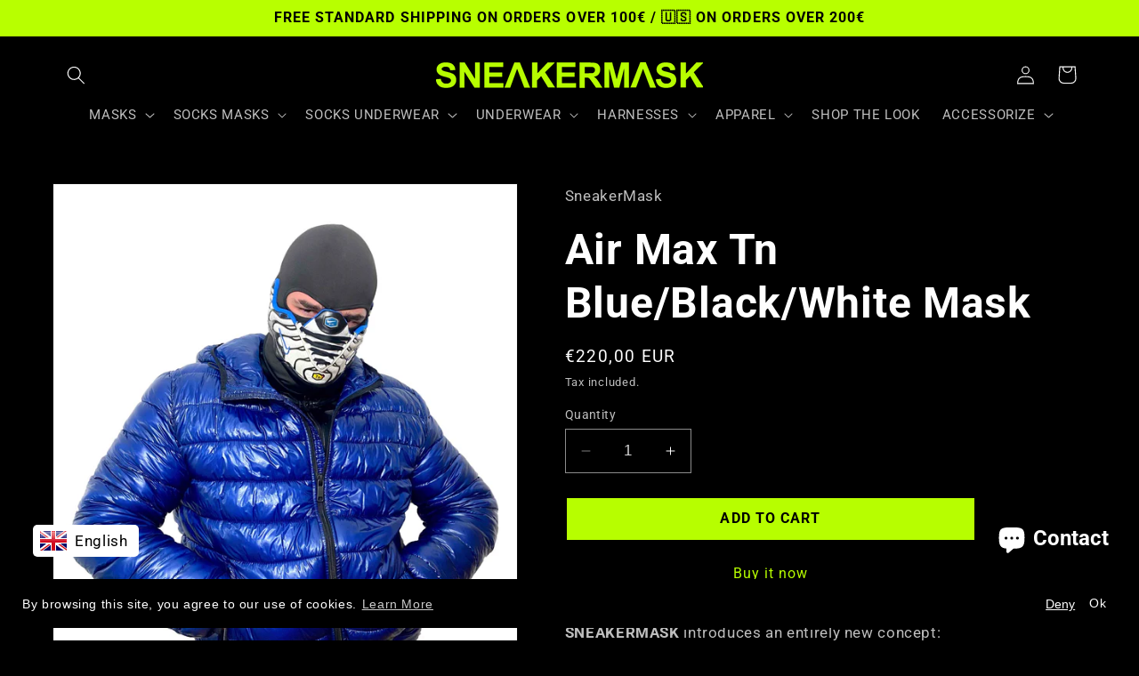

--- FILE ---
content_type: text/javascript
request_url: https://cdn.shopify.com/extensions/019aa6bf-f2ba-74a3-bdd8-79fd9ac4450d/timexbar-theme-extension-16/assets/StockCountDown-B69K6gPg.js
body_size: 94
content:
import{R as c}from"./helpers-BAkM1tjG.js";import{R as i}from"./client-CONtIrpw.js";import{S as m}from"./StockCountDown-DQtcJ-zv.js";import"./api-DJ135SSo.js";import"./useTimer-eGaLgT9O.js";const a=(d,t)=>{const e=document.getElementById(d);e&&i.createRoot(e).render(c.createElement(c.StrictMode,null,c.createElement(t,null)))};document.addEventListener("DOMContentLoaded",()=>{var t,e,r,u;if(((e=(t=window.meta)==null?void 0:t.product)==null?void 0:e.id)||((u=(r=window.Shopify)==null?void 0:r.product)==null?void 0:u.id)||window.location.pathname.includes("/products/")||document.querySelector("[data-product-id]")||document.querySelector('form[action*="/cart/add"]')){let o=document.getElementById("stockcountdown");if(!o){o=document.createElement("div"),o.id="stockcountdown";const n=document.querySelector(".stock-message")||document.querySelector(".stock-progress-background")||document.querySelector('form[action*="/cart/add"]')||document.querySelector(".product-form")||document.querySelector(".product")||document.querySelector("main");n?(n.parentNode.insertBefore(o,n.nextSibling),console.log("StockCountDown: Element inserted after:",n)):(document.body.appendChild(o),console.log("StockCountDown: Element appended to body"))}a("stockcountdown",m)}else console.log("StockCountDown: Not on product page, skipping initialization")});


--- FILE ---
content_type: text/javascript; charset=utf-8
request_url: https://www.sneakermask.com/products/air-max-tn-blue-black-white-mask.js
body_size: 1225
content:
{"id":7938473820379,"title":"Air Max Tn Blue\/Black\/White Mask","handle":"air-max-tn-blue-black-white-mask","description":"\u003cp class=\"p1\"\u003e\u003cspan class=\"s1\"\u003e\u003cstrong\u003eSNEAKERMASK\u003c\/strong\u003e introduces an entirely new concept:\u003c\/span\u003e\u003c\/p\u003e\n\u003cp\u003e\u003cspan data-mce-fragment=\"1\"\u003eOur totally\u003c\/span\u003e unique Air Max Tn mask, handmade from used, up-cycled, vintage pair of original AirMax Tn sneakers.‬ \u003cspan data-mce-fragment=\"1\"\u003eBesides the authentic material from the sneakers, we finish this customised product with high premium quality elastic bands which provide comfort and adaptability. \u003c\/span\u003e\u003c\/p\u003e\n\u003cp\u003eMask can be worn with or without balaclava underneath.‬ Balaclava is not included in the price. It is sold separately on this \u003ca href=\"https:\/\/www.sneaker-mask.com\/collections\/lycra-balaclavas\" target=\"_blank\"\u003elink\u003c\/a\u003e.\u003c\/p\u003e\n\u003cp\u003e \u003c\/p\u003e\n\u003cp\u003e\u003cspan\u003e*Mask is not for medical use.\u003c\/span\u003e \u003c\/p\u003e","published_at":"2023-01-10T22:00:20+01:00","created_at":"2023-01-10T22:00:20+01:00","vendor":"SneakerMask","type":"Masks","tags":["Adidas","air max","air max plus","air max tn","balaclava","face","fetish","gay","mask","nike","Nike Tuned","nikeTN","sneaker mask","sneakermask","sportswear","streetwear","yeezy"],"price":22000,"price_min":22000,"price_max":22000,"available":true,"price_varies":false,"compare_at_price":0,"compare_at_price_min":0,"compare_at_price_max":0,"compare_at_price_varies":false,"variants":[{"id":43864859345115,"title":"Default Title","option1":"Default Title","option2":null,"option3":null,"sku":"","requires_shipping":true,"taxable":false,"featured_image":null,"available":true,"name":"Air Max Tn Blue\/Black\/White Mask","public_title":null,"options":["Default Title"],"price":22000,"weight":400,"compare_at_price":0,"inventory_management":"shopify","barcode":"","requires_selling_plan":false,"selling_plan_allocations":[]}],"images":["\/\/cdn.shopify.com\/s\/files\/1\/0348\/2445\/4283\/products\/image_898dc565-58be-4675-80ad-bc26a57fb401.jpg?v=1673384449","\/\/cdn.shopify.com\/s\/files\/1\/0348\/2445\/4283\/products\/image_e2c23c7a-fa05-412c-aa4b-e7fe54ec55d8.jpg?v=1673384451","\/\/cdn.shopify.com\/s\/files\/1\/0348\/2445\/4283\/products\/image_6339484a-44a6-4201-bbae-23b88e4533d0.jpg?v=1673384452"],"featured_image":"\/\/cdn.shopify.com\/s\/files\/1\/0348\/2445\/4283\/products\/image_898dc565-58be-4675-80ad-bc26a57fb401.jpg?v=1673384449","options":[{"name":"Title","position":1,"values":["Default Title"]}],"url":"\/products\/air-max-tn-blue-black-white-mask","media":[{"alt":null,"id":31624372158683,"position":1,"preview_image":{"aspect_ratio":1.0,"height":3024,"width":3024,"src":"https:\/\/cdn.shopify.com\/s\/files\/1\/0348\/2445\/4283\/products\/image_898dc565-58be-4675-80ad-bc26a57fb401.jpg?v=1673384449"},"aspect_ratio":1.0,"height":3024,"media_type":"image","src":"https:\/\/cdn.shopify.com\/s\/files\/1\/0348\/2445\/4283\/products\/image_898dc565-58be-4675-80ad-bc26a57fb401.jpg?v=1673384449","width":3024},{"alt":null,"id":31624372486363,"position":2,"preview_image":{"aspect_ratio":1.0,"height":3024,"width":3024,"src":"https:\/\/cdn.shopify.com\/s\/files\/1\/0348\/2445\/4283\/products\/image_e2c23c7a-fa05-412c-aa4b-e7fe54ec55d8.jpg?v=1673384451"},"aspect_ratio":1.0,"height":3024,"media_type":"image","src":"https:\/\/cdn.shopify.com\/s\/files\/1\/0348\/2445\/4283\/products\/image_e2c23c7a-fa05-412c-aa4b-e7fe54ec55d8.jpg?v=1673384451","width":3024},{"alt":null,"id":31624372519131,"position":3,"preview_image":{"aspect_ratio":1.0,"height":3024,"width":3024,"src":"https:\/\/cdn.shopify.com\/s\/files\/1\/0348\/2445\/4283\/products\/image_6339484a-44a6-4201-bbae-23b88e4533d0.jpg?v=1673384452"},"aspect_ratio":1.0,"height":3024,"media_type":"image","src":"https:\/\/cdn.shopify.com\/s\/files\/1\/0348\/2445\/4283\/products\/image_6339484a-44a6-4201-bbae-23b88e4533d0.jpg?v=1673384452","width":3024}],"requires_selling_plan":false,"selling_plan_groups":[]}